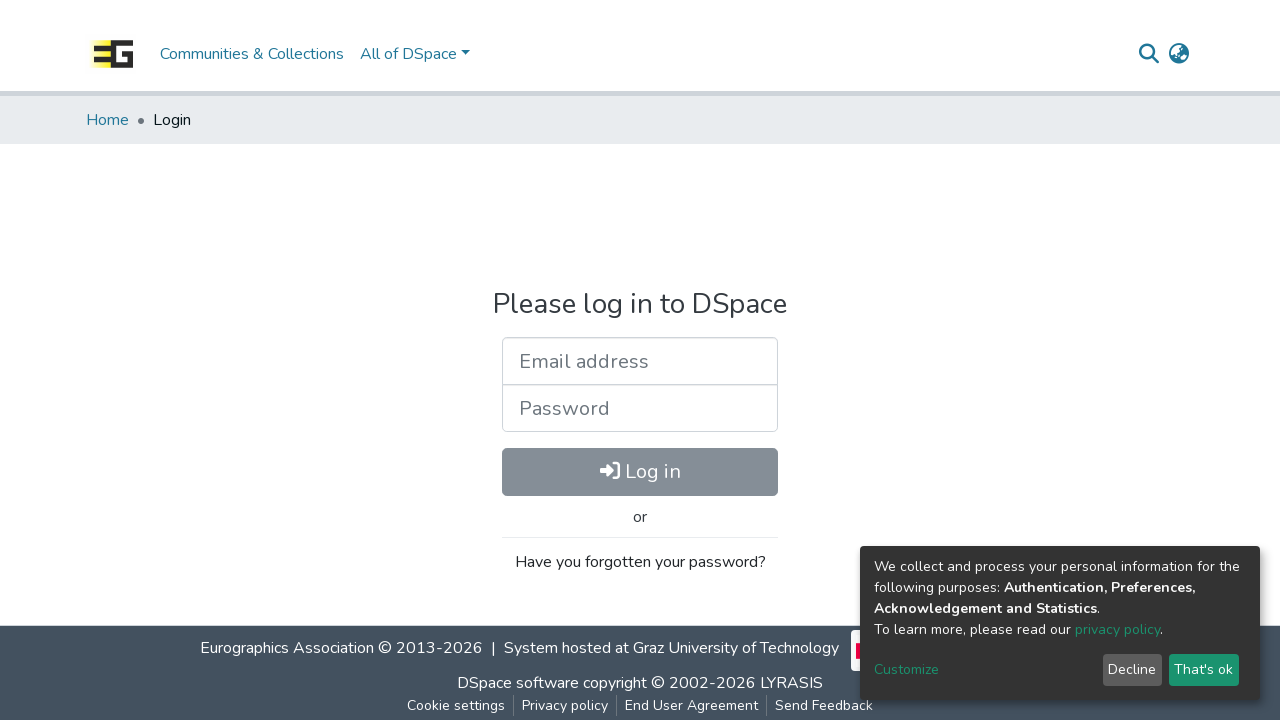

--- FILE ---
content_type: application/javascript; charset=UTF-8
request_url: https://diglib.eg.org/3856.53c77e6f03930a1e.js
body_size: 962
content:
(self.webpackChunkdspace_angular=self.webpackChunkdspace_angular||[]).push([[3856],{13856:(c,g,n)=>{"use strict";n.r(g),n.d(g,{LoginPageModule:()=>C});var r=n(35103),l=n(57999),m=n(67522),d=n(76457),s=n(26728),i=n(4682),t=n(98678);function p(e,o){}const f=["*"];let h=(()=>{class e extends i.F{getComponentName(){return"LoginPageComponent"}importThemedComponent(a){return n(78998)(`./${a}/app/login-page/login-page.component`)}importUnthemedComponent(){return n.e(8592).then(n.bind(n,94482))}}return e.\u0275fac=function(){let o;return function(u){return(o||(o=t.\u0275\u0275getInheritedFactory(e)))(u||e)}}(),e.\u0275cmp=t.\u0275\u0275defineComponent({type:e,selectors:[["ds-themed-login-page"]],features:[t.\u0275\u0275InheritDefinitionFeature],ngContentSelectors:f,decls:5,vars:0,consts:[["vcr",""],["content",""]],template:function(a,u){1&a&&(t.\u0275\u0275projectionDef(),t.\u0275\u0275template(0,p,0,0,"ng-template",null,0,t.\u0275\u0275templateRefExtractor),t.\u0275\u0275elementStart(2,"div",null,1),t.\u0275\u0275projection(4),t.\u0275\u0275elementEnd())},encapsulation:2}),e})(),v=(()=>{class e{}return e.\u0275fac=function(a){return new(a||e)},e.\u0275mod=t.\u0275\u0275defineNgModule({type:e}),e.\u0275inj=t.\u0275\u0275defineInjector({providers:[d.t,s.d],imports:[m.Bz.forChild([{path:"",pathMatch:"full",component:h,resolve:{breadcrumb:d.t},data:{breadcrumbKey:"login",title:"login.title"}}])]}),e})(),C=(()=>{class e{}return e.\u0275fac=function(a){return new(a||e)},e.\u0275mod=t.\u0275\u0275defineNgModule({type:e}),e.\u0275inj=t.\u0275\u0275defineInjector({imports:[v,r.ez,l.m]}),e})()},78998:(c,g,n)=>{var r={"./custom/app/login-page/login-page.component":[3445,8592,3445]};function l(m){if(!n.o(r,m))return Promise.resolve().then(()=>{var i=new Error("Cannot find module '"+m+"'");throw i.code="MODULE_NOT_FOUND",i});var d=r[m],s=d[0];return Promise.all(d.slice(1).map(n.e)).then(()=>n(s))}l.keys=()=>Object.keys(r),l.id=78998,c.exports=l}}]);